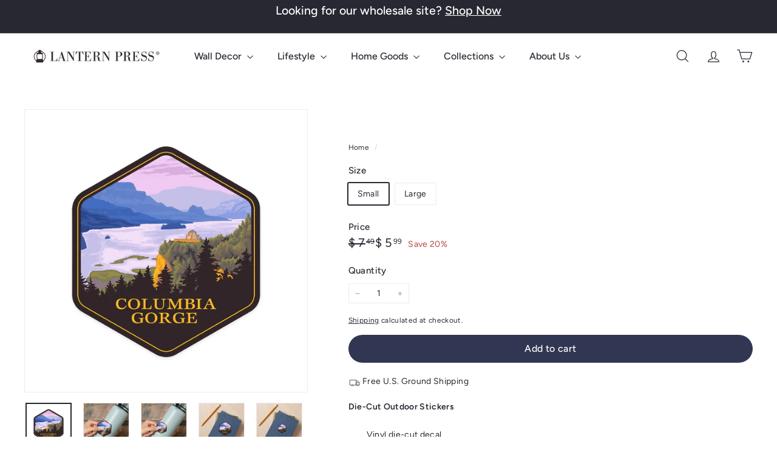

--- FILE ---
content_type: text/css
request_url: https://lanternpress.com/cdn/shop/t/27/assets/overrides.aio.min.css?v=61202189277972566181768247016
body_size: -680
content:
/*
Generated time: January 12, 2026 19:42
This file was created by the app developer. Feel free to contact the original developer with any questions. It was minified (compressed) by AVADA. AVADA do NOT own this script.
*/
.type-banner{flex:1 0 100%}.footer__title{font-weight:700;font-size:var(--type-base-size)}

--- FILE ---
content_type: text/javascript
request_url: https://lanternpress.com/cdn/shop/t/27/assets/newsletter-reminder.aio.min.js?v=132014993244955561451768246982
body_size: -9
content:
/*
Generated time: January 12, 2026 19:42
This file was created by the app developer. Feel free to contact the original developer with any questions. It was minified (compressed) by AVADA. AVADA do NOT own this script.
*/
import Modals from"@archetype-themes/modules/modal";import{HTMLThemeElement}from"@archetype-themes/custom-elements/theme-element";import{setLocalStorage,getLocalStorage}from"@archetype-themes/utils/storage";class NewsletterReminder extends HTMLThemeElement{constructor(){super(),this.closeBtn=this.querySelector("[data-close-button]"),this.popupTrigger=this.querySelector("[data-message]"),this.newsletterId="NewsletterPopup-"+this.sectionId,this.storageKey="newsletter-"+this.sectionId,this.secondsBeforeShow=this.dataset.delaySeconds,this.expiry=parseInt(this.dataset.delayDays),this.modal=new Modals("NewsletterPopup-"+this.newsletterId,"newsletter-popup-modal"),this.init()}connectedCallback(){super.connectedCallback(),this.style.display="block"}init(){document.addEventListener("modalOpen."+this.newsletterId,()=>this.hide()),document.addEventListener("modalClose."+this.newsletterId,()=>this.show()),document.addEventListener("newsletter:openReminder",()=>this.show(0)),this.closeBtn.addEventListener("click",()=>{this.hide(),setLocalStorage(this.storageKey,"opened",this.expiry)}),this.popupTrigger.addEventListener("click",()=>{var e=new CustomEvent("reminder:openNewsletter",{bubbles:!0});this.dispatchEvent(e),this.hide()}),this.checkAndShowReminder()}checkAndShowReminder(){"opened"!==getLocalStorage(this.storageKey)||sessionStorage.getItem("reminderShownThisSession")||this.show(this.secondsBeforeShow)}show(e=0,t=!1){!t&&sessionStorage.getItem("reminderShownThisSession")||setTimeout(()=>{this.dataset.enabled="true",sessionStorage.setItem("reminderShownThisSession","true")},1e3*e)}hide(){this.dataset.enabled="false"}onBlockSelect(){this.show(0,!0)}onBlockDeselect(){this.hide()}}customElements.define("newsletter-reminder",NewsletterReminder);

--- FILE ---
content_type: application/javascript; charset=utf-8
request_url: https://cs.complianz.io/cookie-solution/confs/js/87991393.js
body_size: -191
content:
_cmplc.csRC = { consApiKey: 'JWcemEb6eQJpXQq1GFODoUQknq1emSC5', brand: 'Complianz', publicId: '48e4c4ed-894f-425e-b1ad-d22cb183062c', floatingGroup: false };
_cmplc.csEnabled = true;
_cmplc.csPurposes = [1,5];
_cmplc.cpUpd = 1768497862;
_cmplc.csFeatures = {"geolocation_setting":true,"compliance_solution_white_labeling":1,"rejection_recovery":false,"full_customization":true,"multiple_languages":true,"mobile_app_integration":false};
_cmplc.csT = null;
_cmplc.googleConsentModeV2 = true;
_cmplc.totalNumberOfProviders = 7;


--- FILE ---
content_type: text/javascript
request_url: https://lanternpress.com/cdn/shop/t/27/assets/section-newsletter-popup.aio.min.js?v=148700329329445679401768247001
body_size: -66
content:
/*
Generated time: January 12, 2026 19:42
This file was created by the app developer. Feel free to contact the original developer with any questions. It was minified (compressed) by AVADA. AVADA do NOT own this script.
*/
import Modals from"@archetype-themes/modules/modal";import{HTMLThemeElement}from"@archetype-themes/custom-elements/theme-element";import{setLocalStorage,getLocalStorage}from"@archetype-themes/utils/storage";class NewsletterPopup extends HTMLThemeElement{constructor(){super(),this.storageKey="newsletter-"+this.sectionId}connectedCallback(){var e;super.connectedCallback(),this&&"/challenge"!==window.location.pathname&&"/password"!==window.location.pathname&&(this.data={secondsBeforeShow:this.dataset.delaySeconds,daysBeforeReappear:this.dataset.delayDays,hasReminder:this.dataset.hasReminder,testMode:this.dataset.testMode},this.modal=new Modals("NewsletterPopup-"+this.sectionId,"newsletter-popup-modal",{trapFocus:!Shopify.designMode}),(e=this.querySelector(".popup-cta a"))&&e.addEventListener("click",()=>this.closePopup(!0)),(this.querySelector(".errors")||this.querySelector(".note--success"))&&this.modal.open(),this.querySelector(".note--success")?this.closePopup(!0):(document.addEventListener("modalClose."+this.id,()=>this.closePopup()),this.checkAndInitPopup(),document.addEventListener("reminder:openNewsletter",()=>{this.modal.open()})))}checkAndInitPopup(){getLocalStorage(this.storageKey)||sessionStorage.getItem("popupShownThisSession")||this.initPopupDelay()}onSectionSelect(){this.modal.open()}onSectionDeselect(){this.modal.close()}onBlockDeselect(){this.modal.close()}initPopupDelay(){"true"!==this.data.testMode&&setTimeout(()=>{this.modal.open(),sessionStorage.setItem("popupShownThisSession","true")},1e3*this.data.secondsBeforeShow)}closePopup(e){"true"===this.data.testMode?(localStorage.removeItem(this.storageKey),sessionStorage.removeItem("popupShownThisSession")):(e=e?200:this.data.daysBeforeReappear,setLocalStorage(this.storageKey,"opened",e))}}customElements.define("newsletter-popup",NewsletterPopup);

--- FILE ---
content_type: text/javascript
request_url: https://lanternpress.com/cdn/shop/t/27/assets/quick-add.aio.min.js?v=94900261075297140951768246992
body_size: 404
content:
/*
Generated time: January 12, 2026 19:42
This file was created by the app developer. Feel free to contact the original developer with any questions. It was minified (compressed) by AVADA. AVADA do NOT own this script.
*/
import{executeJSmodules}from"@archetype-themes/utils/utils";import{EVENTS}from"@archetype-themes/utils/events";class QuickAdd extends HTMLElement{constructor(){super(),this.selectors={quickAddBtn:"[data-single-variant-quick-add]",quickAddHolder:"[data-tool-tip-content]"},this.init()}init(){var t=this.querySelector(this.selectors.quickAddBtn);t?t.addEventListener("click",this.addToCart.bind(this)):(this.addEventListener("tooltip:interact",async t=>{"QuickAdd"!==t.detail.context||this.quickAddData||(this.quickAddData=await this.loadQuickAddForm(t))}),this.addEventListener("tooltip:open",async t=>{"QuickAdd"===t.detail.context&&(this.quickAddData||(this.quickAddData=await this.loadQuickAddForm(t)),document.querySelector(this.selectors.quickAddHolder).innerHTML=this.quickAddData.outerHTML,this.dispatchEvent(new CustomEvent("quickshop:opened"),{bubbles:!0}),Shopify&&Shopify.PaymentButton&&Shopify.PaymentButton.init(),t=document.querySelectorAll(`tool-tip [data-product-id="${this.prodId}"] script[type="module"]`),executeJSmodules(t))}))}addToCart(t){let e=t.currentTarget,i=e.querySelector(".btn");t=e.dataset.id,i.classList.add("btn--loading"),t={items:[{id:t,quantity:1}],sections:["cart-ajax"]};fetch(window.Shopify.routes.root+"cart/add.js",{method:"POST",body:JSON.stringify(t),credentials:"same-origin",headers:{"Content-Type":"application/json"}}).then(t=>t.json()).then(t=>{422===t.status||"bad_request"===t.status?t.description&&alert(t.description):this.dispatchEvent(new CustomEvent(EVENTS.ajaxProductAdded,{bubbles:!0,detail:{product:t,addToCartBtn:e}})),i.classList.remove("btn--loading")})}async loadQuickAddForm(t){var t=t.currentTarget.closest(".grid-product"),e=t.firstElementChild.getAttribute("data-product-handle");this.prodId=t.firstElementChild.getAttribute("data-product-id");let i=window.Shopify.routes.root+`/products/${e}?view=form`;i=i.replace("//","/");try{var d=await(await fetch(i)).text(),r=(new DOMParser).parseFromString(d,"text/html").querySelector(`.page-content[data-product-id="${this.prodId}"]`);return this.processHTML(r),window.dispatchEvent(new CustomEvent("quickadd:loaded:-"+this.prodId)),r}catch(t){console.error("Error:",t)}}processHTML(t){this.removeBreadcrumbs(t),this.preventVariantURLSwitching(t)}removeBreadcrumbs(t){t=t.querySelector(".breadcrumb");t&&t.remove()}preventVariantURLSwitching(t){t=t.querySelector("block-variant-picker");t&&t.removeAttribute("data-update-url")}}customElements.define("quick-add",QuickAdd);